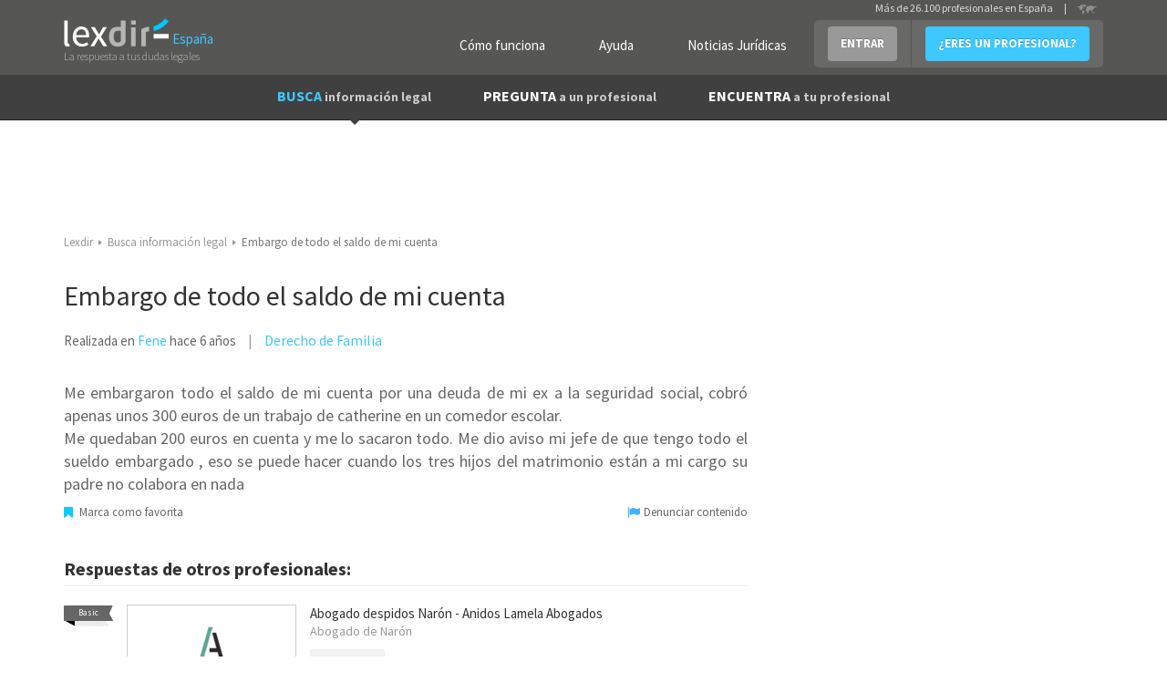

--- FILE ---
content_type: text/html; charset=utf-8
request_url: https://www.lexdir.com/pregunta/embargo-todo-saldo-mi-cuenta-71370/
body_size: 11158
content:
<!DOCTYPE html>
<html lang='es-ES' xml:lang='es-ES' xmlns:fb='http://www.facebook.com/2008/fbml' xmlns:og='http://ogp.me/ns#' xmlns='http://www.w3.org/1999/xhtml'>
<head>
<meta charset='utf-8'>
<meta content='width=device-width, initial-scale=1.0' name='viewport'>
<title>Embargo de todo el saldo de mi cuenta</title>
<meta content='Pregunta a un profesional: Me embargaron todo el saldo de mi cuenta por una deuda de mi ex a la seguridad social, cobró apenas unos 300 euros de un trabajo de catherine en un...' name='description'>
<link href='http://plus.google.com/100041174618439499899' rel='publisher'>
<meta content='IE=edge' http-equiv='X-UA-Compatible'>

<script async='async' src='https://www.googletagmanager.com/gtag/js?id=UA-22291910-4'></script>
<link href='/images/favicon.ico' rel='shortcut icon'>
<meta property='og:title' content='Embargo de todo el saldo de mi cuenta'/>
<meta property='og:image' content='https://www.lexdir.com/images/logo/LogoFB.png'/>
<meta property='og:description' content='Pregunta a un profesional: Me embargaron todo el saldo de mi cuenta por una deuda de mi ex a la seguridad social, cobró apenas unos 300 euros de un trabajo de catherine en un...'/>
<meta property='og:locale' content='es_ES'/>

<script>
  //<![CDATA[
    window.dataLayer = window.dataLayer || [];
    
    function gtag(){dataLayer.push(arguments);}
    gtag('js', new Date());
    gtag('config',);
    
    function gaAll() {
      gtag(arguments);
    }
    
    var generated = new Date(1769080466*1000);
    
    //ga('create', "UA-22291910-4", 'auto');
    //ga('create', 'UA-55718362-1', 'auto', {'name': 'newTracker'});
    
    try {
      var elapsed_secs = Math.floor((new Date() - generated)/1000);
      var dim4 = (elapsed_secs < 20) ? 'Cache Miss' : 'Cache Hit';
    } catch(e){
      var dim4 = 'Not known';
    }
    
    //gaAll('require', 'displayfeatures');
    gtag('config', "UA-22291910-4", {
                            'dimension1' : "NilClass" ,
                            'dimension2' : null ,
                            'dimension3' : "" ,
                            'dimension4' : dim4,
                            'dimension5' : "La Coruña Provincia",
                            'dimension6' : "Derecho de Familia",
                            'dimension7' : ""
    } );
  //]]>
</script>


<script>
  //<![CDATA[
    if(true)
      window.professional_kind = "Firm";
    
    window.dataLayer = window.dataLayer || [{
      'logged': null,
      'page': "questions#show",
      'profile_subscription': "",
      'id': "",
      'email': "",
      'name': "",
      'contact_phone': "",
      'viewer_subscription': "",
      'viewer_class': "NilClass"
    }];
    (function(w,d,s,l,i){
        w[l]=w[l]||[];
        w[l].push({'gtm.start':new Date().getTime(),event:'gtm.js'});
        var f=d.getElementsByTagName(s)[0],
            j=d.createElement(s),
            dl=l!='dataLayer'?'&l='+l:'';
        j.async=true;
        j.src='//www.googletagmanager.com/gtm.js?id='+i+dl;
        f.parentNode.insertBefore(j,f);
    })(window,document,'script','dataLayer',"GTM-NQPB4B");
  //]]>
</script>


<script src="https://ajax.googleapis.com/ajax/libs/jquery/1.10.2/jquery.min.js" type="text/javascript"></script>
<script>
  //<![CDATA[
    $(function(){
      if($('#real_header').length){
        $('#real_header').html($('script[type=real-header]').html())
      }
    });
  //]]>
</script>
<script src="https://secure.lexdir.com/javascripts/jquery.cookie.js?c9fd3285" type="text/javascript"></script>
<link href="https://secure.lexdir.com/stylesheets/bundles/ssl/bs3.min.css?0cfc9e3?c9fd3285" media="all" rel="stylesheet" type="text/css" />
<link href="https://secure.lexdir.com/stylesheets/bundles/ssl/all.min.css?c9fd3285" media="all" rel="stylesheet" type="text/css" />
<link href="https://secure.lexdir.com/stylesheets/bundles/ssl/print.min.css?4deb410?c9fd3285" media="print" rel="stylesheet" type="text/css" />
<link href="https://secure.lexdir.com/stylesheets/banners.css?a5b528f?c9fd3285" media="screen,projection" rel="stylesheet" type="text/css" />


<!-- googlfonts after respond.js, so dont try to process it (would throw exception on ajax) -->
<link href="//fonts.googleapis.com/css?family=Source+Sans+Pro:300,400,600,700,400italic.css?c9fd3285" media="all" rel="stylesheet" type="text/css" />
<script>
  //<![CDATA[
    window.gmaps_key = "AIzaSyAC1I67T8KIIBB_7XwVkjilTjmo4BxMek0"
    
    $(function(){
      $(document).on('focus', 'textarea[name*="message["], input[name*="message["]', function(){
        if(window.ignore_country_id || $('#country_modal').length)
          return true;
    
        $.get('/ajax/get_country_id').done(function(country){
          if(country == null || country.code == "ES"){
            window.ignore_country_id=true;
            return true;
          }
    
          var modal = "<div class='modal fade' role='dialog' id='country_modal'>" +
                      "  <div class='modal-dialog'>" +
                      "    <div class='modal-content'>" +
                      "      <div class='modal-header'>" +
                      "        <button aria-hidden='aria-hidden' class='close' data-dismiss='modal' type='button'>&times;</button>" +
                      "        <h3 class='modal-title'></h3>" +
                      "      </div>" +
                      "      <div class='modal-body'>" +
                      "        <h2>" +
                      "          Hemos detectado que te encuentras en <strong>" + country.name +
                      "          </strong> sin embargo estás intentando contactar con abogados de España" + 
                      "        </h2>";
                      if(country.domain){
                        modal += "<h2>" +
                                   "<a href='http://" + country.domain+"/pregunta/nueva?message[body]='>Haz click aquí para contactar con abogados de "+ country.name +" </a>" +
                                 "</h2>";
                      } else {
                        modal += "<h2>" +
                                   "<a href='http://countries.lexdir.com/'>Haz click aquí para contactar con abogados de tu pais.</a>" +
                                 "</h2>";
                      }
             modal += "      </div>" +
                      "    </div>" +
                      "  </div>" +
                      "</div>";
    
            $modal=$(modal).appendTo($('body'));
            $modal.modal('show');
            $modal.on('hide.bs.modal',function(){
              window.ignore_country_id=true;
            })
        });
    
      })
    })
  //]]>
</script>

</head>
<body class='bs3 questions_show v2 nilclass front-end'>
<noscript>
<iframe height='0' src='//www.googletagmanager.com/ns.html?id=GTM-NQPB4B' style='display:none;visibility:hidden' width='0'></iframe>
</noscript>

<div class='header'>
<div id='real_header'></div>
<script type='real-header'>
<div class='container'>
<div class='row'>
<div class='col-md-3 col-xs-12 span3 branding'>
<a class='logo' href='https://www.lexdir.com/' title='Profesionales - Lexdir'>
<img alt='Lexdir Logo' src='/stylesheets/img/branding/lexdir-logo.png'>
<div class='country span'>España</div>
</a>
<div class='claim'>La respuesta a tus dudas legales</div>
</div>
<div class='span9 col-md-9 menus_container pull-right'>
<ul class='nav user-menu pull-right'>
<li class='no-bg'><a href="https://www.lexdir.com/lexdir/como-funciona/" class="btn btn-link btn-white" rel="nofollow" title="Cómo funciona">Cómo funciona</a></li>
<li class='no-bg'><a href="https://www.lexdir.com/lexdir/ayuda/" class="btn btn-link btn-white" rel="nofollow" title="Ayuda">Ayuda</a></li>
<li class='no-bg'><a href="http://www.diariojuridico.com" class="btn btn-link btn-white" target="_blank" title="Noticias Jurídicas">Noticias Jurídicas</a></li>
<li class='dropdown'>
<a class='btn btn-info dropdown-toggle login' data-toggle='dropdown' href='https://www.lexdir.com/usuario/sesion/nueva/' id='login-drop'>ENTRAR</a>
<div aria-labelledby='login-drop' class='dropdown-menu login-form-holder row-fluid' role='menu'>
<div class='col-md-11'>
<form action="https://www.lexdir.com/usuario/sesion/" class="new_user_session" id="login-form-drop" method="post" role="menuitem">
<input class="input-block-level placeholder col-md-12" data-parsley-required="true" data-parsley-type="email" id="user_session_email" name="user_session[email]" placeholder="Email" size="30" type="text" />
<input class="input-block-level placeholder col-md-12" data-parsley-required="true" id="user_session_password" name="user_session[password]" placeholder="Password" size="30" type="password" />
<div class='clearfix'>
<small class='pull-left' role='menuitem'>
<a href="https://www.lexdir.com/password_resets/new/" title="OLVIDÉ LA CONTRASEÑA">OLVIDÉ LA CONTRASEÑA</a>
</small>
<button class='btn btn-primary pull-right' type='submit'>ACCEDER</button>
</div>
</form>
<span class='divider' role='menuitem'></span>
</div>
</div>
</li>
<li><a href="https://www.lexdir.com/lexdir/suscripcion/" class="btn btn-primary" rel="nofollow" title="¿ERES UN PROFESIONAL?">¿ERES UN PROFESIONAL?</a></li>
</ul>
<!-- - unless current_user -->
<div class='hdr-select-country pull-right'>
Más de 26.100 profesionales en España
<div class='select-country separator'>|</div>
<a href='http://countries.lexdir.com/'>
<img alt='Select country' src='/stylesheets/img/branding/countryselector.png'>
</a>
</div>
</div>
</div>
</div>

</script>
<nav class='navbar navbar-default navbar-static-top navbar-inverse' id='navigation' role='navigation'>
<div class='container'>
<div class='navbar-header'>
<a class='button navbar-toggle' data-target='.navbar-collapse' data-toggle='collapse' href='#'>
<span class='icon-bar'></span>
<span class='icon-bar'></span>
<span class='icon-bar'></span>
<span class='icon-bar'></span>
</a>
</div>
<div class='collapse navbar-collapse'>
<ul class='nav navbar-nav' id='main-menu'>
<li class='active dropdown'>
<a class='dropdown-toggle' data-hover='dropdown' href='https://www.lexdir.com/pregunta/busca-informacion/'>
BUSCA
<small>información legal</small>
</a>
<div aria-labelledby='dropdownMenu' class='dropdown-menu clearfix' role='menu'>
<ul class='row-fluid list-unstyled'>
<li class='clear-row col-md-6'><a href="https://www.lexdir.com/temas/nuevas-tecnologias-671/" title="Nuevas tecnologías">Nuevas tecnologías</a></li>
<li class='col-md-6'><a href="https://www.lexdir.com/temas/impuestos-687/" title="Impuestos">Impuestos</a></li>
<li class='clear-row col-md-6'><a href="https://www.lexdir.com/temas/pymes-y-autonomos-2575/" title="Pymes y autónomos">Pymes y autónomos</a></li>
<li class='col-md-6'><a href="https://www.lexdir.com/temas/consumidores-y-usuarios-653/" title="Consumidores">Consumidores</a></li>
<li class='clear-row col-md-6'><a href="https://www.lexdir.com/temas/multas-de-trafico-849/" title="Multas de tráfico">Multas de tráfico</a></li>
<li class='col-md-6'><a href="https://www.lexdir.com/temas/hipoteca-559/" title="Hipotecas">Hipotecas</a></li>
<li class='clear-row col-md-6'><a href="https://www.lexdir.com/temas/emprendedores-792/" title="Emprendedores">Emprendedores</a></li>
<li class='col-md-6'><a href="https://www.lexdir.com/temas/vivienda-2574/" title="Vivienda">Vivienda</a></li>
<li class='clear-row col-md-6'><a href="https://www.lexdir.com/temas/extranjero-866/" title="Extranjería">Extranjería</a></li>
<li class='col-md-6'><a href="https://www.lexdir.com/temas/divorcio-612/" title="Divorcios">Divorcios</a></li>
<li class='clear-row col-md-6'><a href="https://www.lexdir.com/temas/preferentes-834/" title="Preferentes">Preferentes</a></li>
<li class='col-md-6'><a href="https://www.lexdir.com/pregunta/busca-informacion/" class="btn-link" title="&gt; BUSCA OTRA INFORMACIÓN">&gt; BUSCA OTRA INFORMACIÓN</a></li>
</ul>
</div>
</li>
<li>
<a href="https://www.lexdir.com/pregunta/nueva/" title="PREGUNTA a un profesional">PREGUNTA <small>a un profesional</small></a>
</li>
<li class='dropdown'>
<a class='dropdown-toggle' data-hover='dropdown' href='https://www.lexdir.com/abogados/'>
ENCUENTRA <small>a tu profesional</small>
</a>
<div aria-labelledby='dropdownMenu' class='dropdown-menu clearfix' role='menu'>
<ul class='row-fluid list-unstyled'>
<li class='clear-row col-md-6'><a href="https://www.lexdir.com/abogados/" title="Abogados">Abogados</a></li>
<li class='col-md-6'><a href="https://www.lexdir.com/mediadores/" title="Mediadores">Mediadores</a></li>
<li class='clear-row col-md-6'><a href="https://www.lexdir.com/gestorias/" title="Asesorías">Asesorías</a></li>
<li class='col-md-6'><a href="https://www.lexdir.com/detectives/" title="Detectives">Detectives</a></li>
<li class='clear-row col-md-6'><a href="https://www.lexdir.com/peritos-judiciales/" title="Peritos Judiciales">Peritos Judiciales</a></li>
<li class='col-md-6'><a href="https://www.lexdir.com/procuradores/" title="Procuradores">Procuradores</a></li>
<li class='clear-row col-md-6'><a href="https://www.lexdir.com/graduados-sociales/" title="Graduados Sociales">Graduados Sociales</a></li>
<li class='col-md-6'><a href="https://www.lexdir.com/operadores-financieros/" title="Operadores Financieros">Operadores Financieros</a></li>
<li class='clear-row col-md-6'><a href="https://www.lexdir.com/intermediarios-de-credito/" title="Intermediarios de crédito">Intermediarios de crédito</a></li>
</ul>
</div>
</li>
</ul>
</div>
</div>
</nav>

</div>
<main class='content-area' id='content'>
<div class='container' id='the-flash'>
<div class='alert alert-error hidden' id='flash_errors'>
<button class='close' data-dismiss='alert' type='button'>×</button>
<div class='flash_content'></div>
</div>
<div class='alert alert-info hidden' id='flash_notices'>
<button class='close' data-dismiss='alert' type='button'>×</button>
<div class='flash_content'></div>
</div>
<div class='alert alert-info hidden' id='flash_infos'>
<button class='close' data-dismiss='alert' type='button'>×</button>
<div class='flash_content'></div>
</div>
</div>


<div class="container">
  <div class="row">
    <div class="col-md-12">
      <ul class='breadcrumb'>
<li itemscope='' itemtype='http://data-vocabulary.org/Breadcrumb'>
<a href="https://www.lexdir.com/" itemprop="url" title="Lexdir"><span itemprop="title">Lexdir</span></a>
<span class='caret'></span>
</li>
<li itemscope='' itemtype='http://data-vocabulary.org/Breadcrumb'>
<a href="https://www.lexdir.com/pregunta/busca-informacion/" itemprop="url" title="Busca información legal"><span itemprop="title">Busca información legal</span></a>
<span class='caret'></span>
</li>
<li class='active' itemscope='' itemtype='http://data-vocabulary.org/Breadcrumb'>
<meta content='https://www.lexdir.com/pregunta/embargo-todo-saldo-mi-cuenta-71370/' itemprop='url'>
<span itemprop="title">Embargo de todo el saldo de mi cuenta</span>
<span class='caret'></span>
</li>
</ul>


    </div>
  </div>

  <div class="row">

    <div class="col-md-8">
      <article class='question clearfix'>
<section class='view clearfix'>
<header>
<h1 class='large'>
<strong>Embargo de todo el saldo de mi cuenta</strong>
</h1>
</header>
<aside class='extended-data clearfix'>
Realizada en <a href="https://www.lexdir.com/abogados-en/la-coruna/" title="Abogados de Fene">Fene</a> 
<span class='timeago' title='2019-11-12T11:49:38Z'></span>
<h3 class='areas'>
<a href="http://www.lexdir.com/abogados-en/la-coruna/" title="Abogados de Derecho de Familia">Derecho de Familia</a>
</h3>
</aside>
<div class='social-widget margintop'><div class='extra'>
<div class='addthis_toolbox addthis_default_style'>
<a class='addthis_button_compact'></a>
<a class='addthis_button_linkedin_counter'></a>
<a class='addthis_button_facebook'></a>
<a class='addthis_button_twitter'></a>
<a class='addthis_button_email'></a>
<a class='addthis_button_google_plusone'></a>
</div>
</div>
</div>
<div class='message top-push half'>
<p>Me embargaron todo el saldo de mi cuenta por una deuda de mi ex a la seguridad social, cobró apenas unos 300 euros de un trabajo de catherine en un comedor escolar. 
<br />Me quedaban 200 euros en cuenta y me lo sacaron todo. Me dio aviso mi jefe de que tengo todo el sueldo embargado , eso se puede hacer cuando los tres hijos del matrimonio están a mi cargo su padre no colabora en nada</p>
</div>
<div id='Question_71370' class='actions '></div>
</section>
<section class='answers'>
<header>
<div class='h2'>Respuestas de otros profesionales:</div>
</header>
<section class='answer block-blog clearfix' id='answer-106513'>
<header class='inline clearfix header'>
<div class='label pull-left'>
Basic
</div>
<div class='pull-left'>
<img alt="Abogado despidos Narón - Anidos Lamela Abogados" src="https://cdn.lexdir.com/images/11361/medium/anidos-lamela-abogados.png" title="Abogado despidos Narón - Anidos Lamela Abogados" />
</div>
<div class='extended-data pull-left'>
<h2 class='small light'>
<a href="/abogado/abogado-despidos-naron-anidos-lamela-abogados-34689/" title="Abogado despidos Narón - Anidos Lamela Abogados">Abogado despidos Narón - Anidos Lamela Abogados</a>
</h2>
<p>
Abogado de
Narón
</p>
<div class="btn btn-grey btn-small" onclick="javascript:redir('aHR0cHM6Ly93d3cubGV4ZGlyLmNvbS9hYm9nYWRvL2Fib2dhZG8tZGVzcGlkb3MtbmFyb24tYW5pZG9zLWxhbWVsYS1hYm9nYWRvcy0zNDY4OS8=',null);" title="Abogado despidos Narón - Anidos Lamela Abogados">VER PERFIL</div>
</div>
</header>
<div class='body'>
<ul class='score col-md-1 actions2'>
</ul>
<div class='arrow'></div>
<div class='content'>
<span class='date'>
Contestado 
<span class='timeago' title='2019-11-13T09:52:28Z'></span>
</span>
<p>Buenos días,
<br />Únicamente pueden embargarle unos porcentajes de la parte del salario que exceda del mínimo interprofesional. En su caso, si la cantidad que menciona pertenece por completo a su salario, dado que no alcanza el salario mínimo, no pueden embargarle nada.
<br />Tendrá que presentar un escrito solicitando la devolución de los 200 euros y el alzamiento del embargo, aportando el justificante bancario del embargo y un certificado bancario conforme dicha cantidad pertenece a su salario.
<br />Un saludo</p>
<div class='span12 containerbutton'>
<a href="https://www.lexdir.com/mensaje/abogado/abogado-despidos-naron-anidos-lamela-abogados-34689/?answer_id=106513&amp;kind=followup" class="btn btn-large vshow" rel="nofollow" title="Más información sin compromiso">Más información sin compromiso</a>
</div>
<div class='disclaimer'>
Esta respuesta es orientativa y no supone un dictamen jurídico ya que el profesional no dispone de toda la información del caso. Para completar la información, por favor
<a href="https://www.lexdir.com/mensaje/abogado/abogado-despidos-naron-anidos-lamela-abogados-34689/?answer_id=106513&amp;kind=followup" rel="nofollow" title="contacte con este Abogado">contacte con este Abogado</a>
</div>
</div>
</div>
<div id='Answer_106513' class='actions '></div>
</section>
<section class='answer block-blog clearfix' id='answer-106506'>
<header class='inline clearfix header'>
<div class='label pull-left'>
Basic
</div>
<div class='pull-left'>
<img alt="Alberto Martín Abogados" src="https://cdn.lexdir.com/images/6515/medium/logo-corto-facebook.jpg" title="Alberto Martín Abogados" />
</div>
<div class='extended-data pull-left'>
<h2 class='small light'>
<span>Alberto Martín Abogados</span>
</h2>
<p>
Abogado de
<a href="https://www.lexdir.com/abogados-en/la-coruna/coruna/" title="Abogados de La Coruña Provincia/Coruña">Coruña</a>
especializado en
<a href="http://www.lexdir.com/abogados/derecho-de-familia/la-coruna/coruna/" title="Abogados de Derecho de Familia">Derecho de Familia</a>
</p>
</div>
</header>
<div class='body'>
<ul class='score col-md-1 actions2'>
</ul>
<div class='arrow'></div>
<div class='content'>
<span class='date'>
Contestado 
<span class='timeago' title='2019-11-12T16:30:49Z'></span>
</span>
<p>El salario mínimo no se puede embargar. Por tanto, si la cantidad que tenías en la cuenta pertenecía a tu salario, debes presentar un escrito, junto con un extracto de movimientos de la cuenta, solicitando la devolución de lo embargado.  </p>
<div class='disclaimer'>
Esta respuesta es orientativa y no supone un dictamen jurídico ya que el profesional no dispone de toda la información del caso. Para completar la información, por favor
</div>
</div>
</div>
<div id='Answer_106506' class='actions '></div>
</section>
</section>
</article>

    </div>

    <div class="col-md-4 sidebar">
      <div class='block block-form related arrow-top js-static' data-static_modal='#question_modal' data-static_target='.js-static-pos' id='directe'>
<form action="/pregunta/crear/" class="side-form ficha clearfix form-horizontal js-launchlightbox" id="new_question" method="post">
<div class='h2'>
Pregunta a un profesional
<strong>gratis</strong>
Recibe ayuda legal de profesionales expertos
</div>
<input id="question_country_id" name="question[country_id]" type="hidden" value="ES" />
<div class='proteccion_malos' data-populate-ajax='https://www.lexdir.com/ajax/proteccion/?type=question'></div>
<div class='form-group'>
<label class="col-sm-3" for="question_title">Pregunta</label>
<div class='col-sm-9'>
<input data-parsley-maxlength="200" data-parsley-minlength="20" id="question_title" name="question[title]" placeholder="Título de tu pregunta" required="required" size="30" type="text" />
</div>
</div>
<div class='form-group'>
<label class="col-sm-3" for="question_details">Detalles</label>
<div class='col-sm-12 clear-row'>
<textarea class="contador" cols="40" data-parsley-maxlength="5000" data-parsley-minlength="10" id="question_details" name="question[details]" placeholder="Escribe aquí tu pregunta" required="required" rows="10"></textarea>
</div>
</div>
<div class='form-group'>
<label class="col-sm-3" for="question_location_id">Provincia</label>
<div class='col-sm-9'>
<select class="chosen-select" data-placeholder="Selecciona provincia" id="question_location_id" name="question[location_id]" onchange=""><option value=""></option>
<option value="19521">Álava Provincia</option>
<option value="19515">Albacete Provincia</option>
<option value="19484">Alicante Provincia</option>
<option value="19503">Almería Provincia</option>
<option value="76293">Andorra</option>
<option value="19493">Asturias Provincia</option>
<option value="19527">Ávila Provincia</option>
<option value="19504">Badajoz Provincia</option>
<option value="19482">Barcelona Provincia</option>
<option value="19516">Burgos Provincia</option>
<option value="19514">Cáceres Provincia</option>
<option value="19488">Cádiz Provincia</option>
<option value="19508">Cantabria Provincia</option>
<option value="19507">Castellón Provincia</option>
<option value="19531">Ceuta Provincia</option>
<option value="19512">Ciudad Real Provincia</option>
<option value="19499">Córdoba Provincia</option>
<option value="19524">Cuenca Provincia</option>
<option value="19500">Girona Provincia</option>
<option value="19497">Granada Provincia</option>
<option value="19522">Guadalajara Provincia</option>
<option value="19501">Guipúzcoa Provincia</option>
<option value="19511">Huelva Provincia</option>
<option value="19523">Huesca Provincia</option>
<option value="19491">Islas Baleares Provincia</option>
<option value="19505">Jaén Provincia</option>
<option value="19490">La Coruña Provincia</option>
<option value="19520">La Rioja Provincia</option>
<option value="19492">Las Palmas Provincia</option>
<option value="19510">León Provincia</option>
<option value="19513">Lleida Provincia</option>
<option value="19518">Lugo Provincia</option>
<option value="19481">Madrid Provincia</option>
<option value="19486">Málaga Provincia</option>
<option value="19532">Melilla Provincia</option>
<option value="19487">Murcia Provincia</option>
<option value="19506">Navarra Provincia</option>
<option value="19519">Orense Provincia</option>
<option value="19526">Palencia Provincia</option>
<option value="19496">Pontevedra Provincia</option>
<option value="19517">Salamanca Provincia</option>
<option value="19528">Segovia Provincia</option>
<option value="19485">Sevilla Provincia</option>
<option value="19530">Soria Provincia</option>
<option value="19498">Tarragona Provincia</option>
<option value="19494">Tenerife Provincia</option>
<option value="19529">Teruel Provincia</option>
<option value="19502">Toledo Provincia</option>
<option value="19483">Valencia Provincia</option>
<option value="19509">Valladolid Provincia</option>
<option value="19489">Vizcaya Provincia</option>
<option value="19525">Zamora Provincia</option>
<option value="19495">Zaragoza Provincia</option></select></div>
</div>
<div class='form-group'>
<label class="col-sm-3 clear-row" for="question_email">Email</label>
<div class='col-sm-9'>
<input data-parsley-type="email" id="question_email" name="question[email]" size="30" skip_max_length="true" type="text" />
</div>
</div>
<div class='form-group'>
<input name="question[accepts_offers]" type="hidden" value="0" /><input checked="checked" class="customCheck" data-label="Recibir presupuestos sin compromiso." id="ckb_patatin" name="question[accepts_offers]" type="checkbox" value="1" />
</div>
<div class='form-group'>
<input name="question[accepted_terms]" type="hidden" value="0" /><input class="customCheck form-control" data-label="Acepto los &lt;a href=&quot;https://www.lexdir.com/lexdir/legal/&quot; target=&quot;blank&quot; title=&quot;Términos&quot;&gt;Términos&lt;/a&gt; de Lexdir." data-parsley-required="true" id="ckb_accepting_terms_a" name="question[accepted_terms]" type="checkbox" value="1" />
</div>
<div class='js-extradata'></div>
<div class='form-group'>
<div class='col-md-6'>
<input class="btn btn-block pull-left" id="question_submit" name="commit" type="submit" value="PREGUNTAR GRATIS" />
</div>
<p class='pull-right advice col-md-6'>
<i>Campos  obligatorios</i>
</p>
</div>
</form>

</div>
<aside class='block sidelist simple'>
<div class='h2'>Preguntas relacionadas</div>
<ul>
<li>
<a href="https://www.lexdir.com/pregunta/libertad-provisional-se-puede-viajar-al-extranjero-71393/" class="mainlink" title="Pregunta: ¿Bajo libertad provisional se puede viajar al extranjero?">¿Bajo libertad provisional se puede viajar al extranjero?</a>
<small class='color-and-inline'>
<div onclick="javascript:redir('aHR0cHM6Ly93d3cubGV4ZGlyLmNvbS9wcmVndW50YS9saWJlcnRhZC1wcm92aXNpb25hbC1zZS1wdWVkZS12aWFqYXItYWwtZXh0cmFuamVyby03MTM5My8=',null);" title="2 respuestas a la pregunta ¿Bajo libertad provisional se puede viajar al extranjero?">2  respuestas</div>
Última hace alrededor de 6 años
</small>
</li>
<li>
<a href="https://www.lexdir.com/pregunta/puede-banco-ejecutar-hipoteca-71440/" class="mainlink" title="Pregunta: Puede el banco ejecutar una hipoteca">Puede el banco ejecutar una hipoteca</a>
<small class='color-and-inline'>
<div onclick="javascript:redir('aHR0cHM6Ly93d3cubGV4ZGlyLmNvbS9wcmVndW50YS9wdWVkZS1iYW5jby1lamVjdXRhci1oaXBvdGVjYS03MTQ0MC8=',null);" title="2 respuestas a la pregunta Puede el banco ejecutar una hipoteca">2  respuestas</div>
Última hace alrededor de 6 años
</small>
</li>
<li>
<a href="https://www.lexdir.com/pregunta/venezolano-necesito-solicitar-nie-71442/" class="mainlink" title="Pregunta: Venezolano: necesito solicitar nie">Venezolano: necesito solicitar nie</a>
<small class='color-and-inline'>
<div onclick="javascript:redir('aHR0cHM6Ly93d3cubGV4ZGlyLmNvbS9wcmVndW50YS92ZW5lem9sYW5vLW5lY2VzaXRvLXNvbGljaXRhci1uaWUtNzE0NDIv',null);" title="2 respuestas a la pregunta Venezolano: necesito solicitar nie">2  respuestas</div>
Última hace alrededor de 6 años
</small>
</li>
</ul>
</aside>

<aside class='block sidelist simple'>
<div class='h2'>Guías legales relacionadas</div>
<ul>
<li>
<a href="https://www.lexdir.com/guia/6-aspectos-que-se-tienen-en-cuenta-para-la-custodia-compartida-4108/" class="mainlink" title="Guía legal: 6 aspectos que se tienen en cuenta para la custodia compartida">6 aspectos que se tienen en cuenta para la custodia compartida</a>
<small>Hace alrededor de 6 años</small>
</li>
<li>
<a href="https://www.lexdir.com/guia/que-pasos-he-de-seguir-si-no-me-pagan-el-salario-4109/" class="mainlink" title="Guía legal: ¿Qué pasos he de seguir si no me pagan el salario?">¿Qué pasos he de seguir si no me pagan el salario?</a>
<small>Hace alrededor de 6 años</small>
</li>
<li>
<a href="https://www.lexdir.com/guia/como-reclamar-las-comisiones-bancarias-de-descubierto-4110/" class="mainlink" title="Guía legal: Como reclamar las comisiones bancarias de descubierto">Como reclamar las comisiones bancarias de descubierto</a>
<small>Hace alrededor de 6 años</small>
</li>
</ul>
</aside>

<div class='js-static-pos'></div>
<div class='fade modal' id='question_modal'>
<div class='modal-dialog'>
<div class='modal-content'>
<div class='modal-header'>
<button aria-label='Close' class='close' data-dismiss='modal' type='button'>
<span aria-hidden='true'>&times;</span>
</button>
<h4 class='modal-title'></h4>
</div>
<div class='modal-body'>
<form action="/pregunta/crear/" class="side-form ficha clearfix form-horizontal js-launchlightbox" id="new_question" method="post">
<div class='h2'>
Pregunta a un profesional
<strong>gratis</strong>
Recibe ayuda legal de profesionales expertos
</div>
<input id="question_country_id" name="question[country_id]" type="hidden" value="ES" />
<div class='proteccion_malos' data-populate-ajax='https://www.lexdir.com/ajax/proteccion/?type=question'></div>
<div class='form-group'>
<label class="col-sm-3" for="question_title">Pregunta</label>
<div class='col-sm-9'>
<input data-parsley-maxlength="200" data-parsley-minlength="20" id="question_title" name="question[title]" placeholder="Título de tu pregunta" required="required" size="30" type="text" />
</div>
</div>
<div class='form-group'>
<label class="col-sm-3" for="question_details">Detalles</label>
<div class='col-sm-12 clear-row'>
<textarea class="contador" cols="40" data-parsley-maxlength="5000" data-parsley-minlength="10" id="question_details" name="question[details]" placeholder="Escribe aquí tu pregunta" required="required" rows="10"></textarea>
</div>
</div>
<div class='form-group'>
<label class="col-sm-3" for="question_location_id">Provincia</label>
<div class='col-sm-9'>
<select class="chosen-select" data-placeholder="Selecciona provincia" id="question_location_id" name="question[location_id]" onchange=""><option value=""></option>
<option value="19521">Álava Provincia</option>
<option value="19515">Albacete Provincia</option>
<option value="19484">Alicante Provincia</option>
<option value="19503">Almería Provincia</option>
<option value="76293">Andorra</option>
<option value="19493">Asturias Provincia</option>
<option value="19527">Ávila Provincia</option>
<option value="19504">Badajoz Provincia</option>
<option value="19482">Barcelona Provincia</option>
<option value="19516">Burgos Provincia</option>
<option value="19514">Cáceres Provincia</option>
<option value="19488">Cádiz Provincia</option>
<option value="19508">Cantabria Provincia</option>
<option value="19507">Castellón Provincia</option>
<option value="19531">Ceuta Provincia</option>
<option value="19512">Ciudad Real Provincia</option>
<option value="19499">Córdoba Provincia</option>
<option value="19524">Cuenca Provincia</option>
<option value="19500">Girona Provincia</option>
<option value="19497">Granada Provincia</option>
<option value="19522">Guadalajara Provincia</option>
<option value="19501">Guipúzcoa Provincia</option>
<option value="19511">Huelva Provincia</option>
<option value="19523">Huesca Provincia</option>
<option value="19491">Islas Baleares Provincia</option>
<option value="19505">Jaén Provincia</option>
<option value="19490">La Coruña Provincia</option>
<option value="19520">La Rioja Provincia</option>
<option value="19492">Las Palmas Provincia</option>
<option value="19510">León Provincia</option>
<option value="19513">Lleida Provincia</option>
<option value="19518">Lugo Provincia</option>
<option value="19481">Madrid Provincia</option>
<option value="19486">Málaga Provincia</option>
<option value="19532">Melilla Provincia</option>
<option value="19487">Murcia Provincia</option>
<option value="19506">Navarra Provincia</option>
<option value="19519">Orense Provincia</option>
<option value="19526">Palencia Provincia</option>
<option value="19496">Pontevedra Provincia</option>
<option value="19517">Salamanca Provincia</option>
<option value="19528">Segovia Provincia</option>
<option value="19485">Sevilla Provincia</option>
<option value="19530">Soria Provincia</option>
<option value="19498">Tarragona Provincia</option>
<option value="19494">Tenerife Provincia</option>
<option value="19529">Teruel Provincia</option>
<option value="19502">Toledo Provincia</option>
<option value="19483">Valencia Provincia</option>
<option value="19509">Valladolid Provincia</option>
<option value="19489">Vizcaya Provincia</option>
<option value="19525">Zamora Provincia</option>
<option value="19495">Zaragoza Provincia</option></select></div>
</div>
<div class='form-group'>
<label class="col-sm-3 clear-row" for="question_email">Email</label>
<div class='col-sm-9'>
<input data-parsley-type="email" id="question_email" name="question[email]" size="30" skip_max_length="true" type="text" />
</div>
</div>
<div class='form-group'>
<input name="question[accepts_offers]" type="hidden" value="0" /><input checked="checked" class="customCheck" data-label="Recibir presupuestos sin compromiso." id="wtk_patatin" name="question[accepts_offers]" type="checkbox" value="1" />
</div>
<div class='form-group'>
<input name="question[accepted_terms]" type="hidden" value="0" /><input class="customCheck form-control" data-label="Acepto los &lt;a href=&quot;https://www.lexdir.com/lexdir/legal/&quot; target=&quot;blank&quot; title=&quot;Términos&quot;&gt;Términos&lt;/a&gt; de Lexdir." data-parsley-required="true" id="wtk_accepting_terms_a" name="question[accepted_terms]" type="checkbox" value="1" />
</div>
<div class='js-extradata'></div>
<div class='form-group'>
<div class='col-md-6'>
<input class="btn btn-block pull-left" id="question_submit" name="commit" type="submit" value="PREGUNTAR GRATIS" />
</div>
<p class='pull-right advice col-md-6'>
<i>Campos  obligatorios</i>
</p>
</div>
</form>

</div>
</div>
</div>
</div>



    </div>

  </div>
</div>


<!--
revision: c9fd3285
-->
</main>
<footer class='bg-dark-grey'>
<div class='footer extended js-stop-fixed' id='footer'>
<div class='topfooter'>
<div class='container'>
<div class='row banner'>
<div class='col-md-3'>
<img alt="lexdir" src="https://secure.lexdir.com/stylesheets/img/branding/logo-footer.png?c9fd3285" />
</div>
<div class='col-md-6 pull-right' id='banner-footer'>
<a href='http://marketing.lexdir.com' title='Marketing Jurídico Lexdir'>
<img alt="Marketing Lexdir" class="img-responsive" src="https://secure.lexdir.com/images/Marketing-Lexdir_728x90-2.gif?c9fd3285" />
</a>
</div>
</div>
<div class='row top-push'>
<div class='col-md-6'>
<div class='clearfix row'>
<i class='icon-lawyer-xxlarge pull-left hidden-xs hidden-sm'></i>
<div class='holder-border'>
<div class='h2'>¿Eres profesional?</div>
<a href="https://www.lexdir.com/lexdir/suscripcion/" class="btn" rel="nofollow" title="REGÍSTRATE AHORA MISMO">REGÍSTRATE AHORA MISMO</a>
<a href="https://www.lexdir.com/lexdir/como-funciona/" class="btn btn-link" rel="nofollow" title="Cómo funciona">Cómo funciona</a>
<ul class='benefits list-simple'>
<li>
<i class='icon-check-large fixi'></i>
Mejora tu reputación online y gana visibilidad
</li>
<li>
<i class='icon-check-large fixi'></i>
Consigue clientes potenciales para tu negocio
</li>
</ul>
</div>
</div>
</div>
<div class='col-md-6 footer-tools'>
<div class='col-md-8'>
<form action="https://www.lexdir.com/newsletter/" class="form-inline" data-parsley-validate="" id="new_newsletter_subscriber" method="post">
<div class='control-group'>
<label for="newsletter_subscriber_email">Novedades</label>
<div class='control-input'>
<input class="control-label" data-parsley-required="true" data-parsley-type="email" id="newsletter_subscriber_email" name="newsletter_subscriber[email]" placeholder="Escribe tu Email aquí" size="30" type="text" />
<input class="btn btn-primary" id="newsletter_subscriber_submit" name="commit" type="submit" value="ENVIAR" />
</div>
</div>
</form>
<div class='row top-push half menus'>
</div>
</div>
<div class='col-md-4'>
<div class='h3 bold'>Contratación</div>
<p class='tel'>
<i class='icon-Telefono'></i>
93 272 26 85
</p>
<div class='h3 bold'>Síguenos</div>
<div class='social-media top-push half'>
<a href='https://twitter.com/lexdir_es' target='blank'>
<i class='icon-twitter'></i>
</a>
<a href='https://www.facebook.com/Lexdir.es' target='blank'>
<i class='icon-facebook'></i>
</a>
<a href='https://plus.google.com/100041174618439499899' target='blank'>
<i class='icon-google-plus'></i>
</a>
<a href='http://www.linkedin.com/company/lexdir' target='blank'>
<i class='icon-linkedin'></i>
</a>
</div>
</div>
</div>
</div>
</div>
</div>
<div class='subfooter clearfix'>
<div class='container'>
<ul class='inline pull-left'>
<li><a href="https://www.lexdir.com/gdpr/" rel="nofollow" title="Política de privacidad">Política de privacidad</a></li>
<li><a href="https://www.lexdir.com/lexdir/legal/" rel="nofollow" title="Condiciones de uso">Condiciones de uso</a></li>
<li>Lexdir Global, S.L. - CIF B66062845 - Pallars 194, 02-101, 08005 Barcelona</li>
</ul>
<p class='inline pull-right'>©2022 lexdir.com Todos los derechos reservados</p>
</div>
</div>

</div>
</footer>

<script src="https://secure.lexdir.com/javascripts/bundles/app.min.js?f3b411b?c9fd3285" type="text/javascript"></script>
<link href="https://cdnjs.cloudflare.com/ajax/libs/bootstrap-select/1.12.4/css/bootstrap-select.min.css" media="screen" rel="stylesheet" type="text/css" />
<script src="https://cdnjs.cloudflare.com/ajax/libs/bootstrap-select/1.12.4/js/bootstrap-select.min.js" type="text/javascript"></script>
<script src="https://secure.lexdir.com/javascripts/bundles/jqueries.min.js?baef345?c9fd3285" type="text/javascript"></script>
<script>
  //<![CDATA[
    window.ParsleyConfig = {
      errorsWrapper: '',
      errorTemplate: ''
    };
    var mellamen_path = "/ajax/quiero_que_me_llame_un_comercial/";
    var get_firms_path="/ajax/get_firms/";
    var get_city_id_path="/ajax/get_city_id/";
    var update_cities_path="/ajax/update_cities/?nil=true&amp;selector=city-select";
    var suggest_pa_url="https://www.lexdir.com/ajax/suggest_pa/";
    var suggest_tags_url="https://www.lexdir.com/ajax/suggest_tags/";
    var autocomplete_locations_path= "/ajax/autocomplete_locations/";
    var country_id = "ES";
    
    var intermediated=true;
    var is_logged=false;
    var root_domain="www.lexdir.com";
    
    var captured_practice_area = null;
    
    var state_id = "" ; 
    var city_id = "" ; 
    
    if(false){
      window.location = $.cookies('return_to');
    
      if(!true){
        try{
          console.log("Redirecting:"+null+" cookies[return_to]="+null);
        }catch(ex){}
      }
    }
    
    $.listen('parsley:field:error', function (fieldInstance) {
      arrErrorMsg = ParsleyUI.getErrorsMessages(fieldInstance);
      errorMsg = arrErrorMsg.join(';');
      var campo=fieldInstance.$element;
      var control=campo.closest('form-group').toggleClass('error');
    
      campo.closest('.tooltipado').addClass('con-errores');
    
      if(campo.closest('form').hasClass('form-inline')){
        campo.popover('destroy')
          .popover({
             container: 'body',
             placement: 'top',
             content: errorMsg
          })
          .popover('show');
        return;
      }
      if(campo.is('select'))
        campo=campo.next('.chosen-container')
      campo=fieldInstance.$element.is('[type=checkbox]') ? fieldInstance.$element.closest('.prettycheckbox') : campo;
      var posx=campo.position().left+campo.width()+(fieldInstance.$element.is('[type=checkbox]') ? 20 : 13);
      var posy=campo.position().top-10;
    
      $('<div/>', {
         'class': 'tooltip error right in fade',
         'css': {
             position: 'absolute',
             top: posy,
             left: posx
         },
         html: '<div class="tooltip-arrow"></div><div class="tooltip-inner">'+errorMsg+'</div>'
      }).appendTo($(campo).closest('.controls'));
    });
    
    $.listen('parsley:field:success', function (fieldInstance) {
      if(fieldInstance.$element.parent().hasClass('chosen-search')){
        return;
      }
    
      fieldInstance.$element.closest('.tooltipado').removeClass('con-errores');
    
      if(fieldInstance.$element.closest('form').hasClass('form-inline')){
         fieldInstance.$element.popover('destroy');
         return;    
      }
      var campo=fieldInstance.$element.is('[type=checkbox]') ? fieldInstance.$element.closest('.prettycheckbox') : fieldInstance.$element;
    
      $(campo).closest('.form-group').find('.tooltip.error').detach();
    });
  //]]>
</script>


<script type="text/javascript">

var id;



    

      id = "Question_71370";

    

      

      

      

      

      

      
        $('#'+id).append(
            $('<span/>',{class: 'not-for-lawyers',id: id+'_bookmark'})
            .append($("<a href=\"/usuario/sesion/nueva/?return_to=https%3A%2F%2Fwww.lexdir.com%2Fpregunta%2Fembargo-todo-saldo-mi-cuenta-71370%2F%3Fclick_id%3DQuestion_71370_bookmark\" class=\"btn btn-action favorita pull-left\" rel=\"nofollow\" title=\" Marca como favorita\"><i class=\'icon-bookmark\'/> Marca como favorita<\/a>"))
          );
      

      

      $('#'+id).append(
          $('<span/>',{id: id+'_flag'})
          .append($("<a href=\"/usuario/sesion/nueva/?return_to=https%3A%2F%2Fwww.lexdir.com%2Fpregunta%2Fembargo-todo-saldo-mi-cuenta-71370%2F%3Fclick_id%3DQuestion_71370_flag\" class=\"btn btn-action denunciar pull-right js-popover\" data-content=\"&lt;p&gt;\n  &lt;p&gt;Si crees que esto viola las &lt;a href=&quot;/lexdir/legal/&quot; target=&quot;_blank&quot;&gt;Guías de comportamiento de Lexdir&lt;/a&gt; denúncialo pulsando en \'Denunciar\'.&lt;/p&gt;\n  &lt;div class=&quot;bt-group mt16 txtAlignCenter&quot;&gt;\n    &lt;a class=&quot;button bt-middle bt-red&quot; href=&quot;#&quot; onclick=&quot;jQuery(\'.js-popover\').popover(\'hide\'); return false;&quot;&gt;Cancelar&lt;/a&gt;\n    \n      &lt;a href=&quot;https://www.lexdir.com/usuario/sesion/nueva/?return_to=https%3A%2F%2Fwww.lexdir.com%2Fpregunta%2Fembargo-todo-saldo-mi-cuenta-71370%2F%3Fclick_id%3DQuestion_71370_flag&quot; class=&quot;button bt bt-middle bt-red&quot; title=&quot;Denunciar&quot;&gt;Denunciar&lt;/a&gt;\n    \n  &lt;/div&gt;\n&lt;/p&gt;\n\" onclick=\"return false\" rel=\"nofollow\" title=\" Denunciar contenido\"><i class=\'icon-flag\'/> Denunciar contenido<\/a>"))
          );

    

  

    

      id = "Answer_106513";

    

      

      

      

        

        $('#'+id).append(
            $('<span/>',{class: "not-for-lawyers",id: id+'_like'})
            .append($("<a href=\"/usuario/sesion/nueva/?return_to=https%3A%2F%2Fwww.lexdir.com%2Fpregunta%2Fembargo-todo-saldo-mi-cuenta-71370%2F%3Fclick_id%3DAnswer_106513_like\" class=\"btn btn-action pull-left\" rel=\"nofollow\" title=\" Resulta útil\"><i class=\'icon-smile\'/> Resulta útil<\/a>"))
          );
      

      

        

        $('#'+id).append($('<span/>',{id: id+'_flag'}).append(
          $("<a href=\"/usuario/sesion/nueva/?return_to=https%3A%2F%2Fwww.lexdir.com%2Fpregunta%2Fembargo-todo-saldo-mi-cuenta-71370%2F%3Fclick_id%3DAnswer_106513_flag\" class=\"btn btn-action denunciar pull-right js-popover\" data-content=\"&lt;p&gt;\n  &lt;p&gt;Si crees que esto viola las &lt;a href=&quot;/lexdir/legal/&quot; target=&quot;_blank&quot;&gt;Guías de comportamiento de Lexdir&lt;/a&gt; denúncialo pulsando en \'Denunciar\'.&lt;/p&gt;\n  &lt;div class=&quot;bt-group mt16 txtAlignCenter&quot;&gt;\n    &lt;a class=&quot;button bt-middle bt-red&quot; href=&quot;#&quot; onclick=&quot;jQuery(\'.js-popover\').popover(\'hide\'); return false;&quot;&gt;Cancelar&lt;/a&gt;\n    \n      &lt;a href=&quot;https://www.lexdir.com/usuario/sesion/nueva/?return_to=https%3A%2F%2Fwww.lexdir.com%2Fpregunta%2Fembargo-todo-saldo-mi-cuenta-71370%2F%3Fclick_id%3DAnswer_106513_flag&quot; class=&quot;button bt bt-middle bt-red&quot; title=&quot;Denunciar&quot;&gt;Denunciar&lt;/a&gt;\n    \n  &lt;/div&gt;\n&lt;/p&gt;\n\" onclick=\"return false\" rel=\"nofollow\" title=\"Denunciar contenido&lt;button class=\'js-xpopover\'/&gt;&times;&lt;/button&gt;\"><i class=\'icon-flag\'/> Denunciar contenido<\/a>"))
  );
      

      

        

        $('#'+id).append(
            $('<span/>',{class: 'not-for-users', id: id+'_agree'})
            .append($("<a href=\"/usuario/sesion/nueva/?return_to=https%3A%2F%2Fwww.lexdir.com%2Fpregunta%2Fembargo-todo-saldo-mi-cuenta-71370%2F%3Fclick_id%3DAnswer_106513_agree\" class=\"btn btn-action pull-left\" rel=\"nofollow\" title=\"Coincido\">Coincido<\/a>"))
        );
      

    

  

    

      id = "Answer_106506";

    

      

      

      

        

        $('#'+id).append(
            $('<span/>',{class: "not-for-lawyers",id: id+'_like'})
            .append($("<a href=\"/usuario/sesion/nueva/?return_to=https%3A%2F%2Fwww.lexdir.com%2Fpregunta%2Fembargo-todo-saldo-mi-cuenta-71370%2F%3Fclick_id%3DAnswer_106506_like\" class=\"btn btn-action pull-left\" rel=\"nofollow\" title=\" Resulta útil\"><i class=\'icon-smile\'/> Resulta útil<\/a>"))
          );
      

      

        

        $('#'+id).append($('<span/>',{id: id+'_flag'}).append(
          $("<a href=\"/usuario/sesion/nueva/?return_to=https%3A%2F%2Fwww.lexdir.com%2Fpregunta%2Fembargo-todo-saldo-mi-cuenta-71370%2F%3Fclick_id%3DAnswer_106506_flag\" class=\"btn btn-action denunciar pull-right js-popover\" data-content=\"&lt;p&gt;\n  &lt;p&gt;Si crees que esto viola las &lt;a href=&quot;/lexdir/legal/&quot; target=&quot;_blank&quot;&gt;Guías de comportamiento de Lexdir&lt;/a&gt; denúncialo pulsando en \'Denunciar\'.&lt;/p&gt;\n  &lt;div class=&quot;bt-group mt16 txtAlignCenter&quot;&gt;\n    &lt;a class=&quot;button bt-middle bt-red&quot; href=&quot;#&quot; onclick=&quot;jQuery(\'.js-popover\').popover(\'hide\'); return false;&quot;&gt;Cancelar&lt;/a&gt;\n    \n      &lt;a href=&quot;https://www.lexdir.com/usuario/sesion/nueva/?return_to=https%3A%2F%2Fwww.lexdir.com%2Fpregunta%2Fembargo-todo-saldo-mi-cuenta-71370%2F%3Fclick_id%3DAnswer_106506_flag&quot; class=&quot;button bt bt-middle bt-red&quot; title=&quot;Denunciar&quot;&gt;Denunciar&lt;/a&gt;\n    \n  &lt;/div&gt;\n&lt;/p&gt;\n\" onclick=\"return false\" rel=\"nofollow\" title=\"Denunciar contenido&lt;button class=\'js-xpopover\'/&gt;&times;&lt;/button&gt;\"><i class=\'icon-flag\'/> Denunciar contenido<\/a>"))
  );
      

      

        

        $('#'+id).append(
            $('<span/>',{class: 'not-for-users', id: id+'_agree'})
            .append($("<a href=\"/usuario/sesion/nueva/?return_to=https%3A%2F%2Fwww.lexdir.com%2Fpregunta%2Fembargo-todo-saldo-mi-cuenta-71370%2F%3Fclick_id%3DAnswer_106506_agree\" class=\"btn btn-action pull-left\" rel=\"nofollow\" title=\"Coincido\">Coincido<\/a>"))
        );
      

    

  

  $('.js-popover').popover({html : true, trigger : 'click' });
  $(document).on('click','.js-xpopover',null,function(){$('.js-popover').popover('hide');});

  

  

</script>

<script src='https://s7.addthis.com/js/300/addthis_widget.js#pubid=ra-50b60a86451d8c53&amp;async=1' type='text/javascript'></script>
<script>
  //<![CDATA[
    var addthis_config = {
       pubid: "ra-50b60a86451d8c53", 
       services_compact : "facebook,twitter,email,linkedin,more", 
       services_exclude : "2tag",
       url : "https://www.lexdir.com/pregunta/embargo-todo-saldo-mi-cuenta-71370/"
    };
    
    var config = {
      title : "Embargo de todo el saldo de mi cuenta",
      description : "Embargo de todo el saldo de mi cuenta"
    };
    
    $(function(){
       addthis.init();
       try{
         addthis.button('#share-addThis', {}, config);
       }catch(e){};
    });
  //]]>
</script>



</body>
</html>



--- FILE ---
content_type: text/html; charset=utf-8
request_url: https://www.google.com/recaptcha/api2/aframe
body_size: 268
content:
<!DOCTYPE HTML><html><head><meta http-equiv="content-type" content="text/html; charset=UTF-8"></head><body><script nonce="_257iwyv152Qj_TrTVkukw">/** Anti-fraud and anti-abuse applications only. See google.com/recaptcha */ try{var clients={'sodar':'https://pagead2.googlesyndication.com/pagead/sodar?'};window.addEventListener("message",function(a){try{if(a.source===window.parent){var b=JSON.parse(a.data);var c=clients[b['id']];if(c){var d=document.createElement('img');d.src=c+b['params']+'&rc='+(localStorage.getItem("rc::a")?sessionStorage.getItem("rc::b"):"");window.document.body.appendChild(d);sessionStorage.setItem("rc::e",parseInt(sessionStorage.getItem("rc::e")||0)+1);localStorage.setItem("rc::h",'1769080471626');}}}catch(b){}});window.parent.postMessage("_grecaptcha_ready", "*");}catch(b){}</script></body></html>